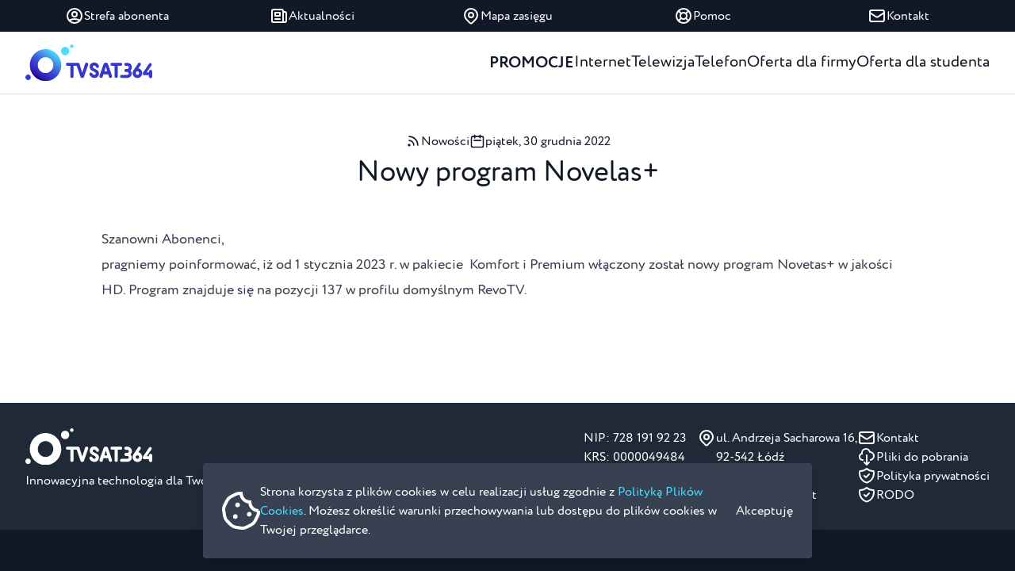

--- FILE ---
content_type: text/html; charset=UTF-8
request_url: https://widzew.net/aktualnosci/nowy-program-novelas
body_size: 4493
content:
<!DOCTYPE html>
<html lang="pl">
    <head>
        <base href="/">
        <meta charset="UTF-8">
        <meta name="viewport" content="width=device-width, initial-scale=1">
        <meta name="theme-color" content="#ffffff">
        <meta name="msapplication-config" content="favicons/browserconfig.xml?v=bOL9dq8Y2R">
        <meta name="description" content="Nowy program Novelas+">
        <title>Aktualności - Nowy program Novelas+</title>
        <link rel="apple-touch-icon" sizes="180x180" href="favicons/apple-touch-icon.png?v=bOL9dq8Y2R">
        <link rel="icon" type="image/png" sizes="32x32" href="favicons/favicon-32x32.png?v=bOL9dq8Y2R">
        <link rel="icon" type="image/png" sizes="16x16" href="favicons/favicon-16x16.png?v=bOL9dq8Y2R">
        <link rel="manifest" href="favicons/manifest.json?v=bOL9dq8Y2R">
        <link rel="mask-icon" href="favicons/safari-pinned-tab.svg?v=bOL9dq8Y2R" color="#3737cc">
        <link rel="shortcut icon" href="favicons/favicon.ico?v=bOL9dq8Y2R">
                    <!-- Google tag (gtag.js) -->
            <script async src="https://www.googletagmanager.com/gtag/js?id=UA-31123894-1"></script>
            <script>
                window.dataLayer = window.dataLayer || [];
                function gtag(){dataLayer.push(arguments);}
                gtag('js', new Date());
                gtag('config', 'UA-31123894-1');
            </script>
                            <link rel="stylesheet" href="/build/app.326fbe6c.css">
        
                    <script type="text/javascript" src="https://www.google.com/recaptcha/api.js?onload=onGoogleReCaptchaApiLoad&render=explicit&hl=pl" async defer></script>
            <script src="/build/runtime.fac6d580.js" defer></script><script src="/build/18.522dbdca.js" defer></script><script src="/build/789.62a9f591.js" defer></script><script src="/build/app.634a8449.js" defer></script>
            </head>
    <body class="flex flex-col min-h-screen text-gray-900 font-circe">
        <header class="sticky top-0 z-30 shadow" data-controller="navbar">
    <nav class="hidden bg-gray-900 text-white xl:block">
        <div class="container">
            <div class="grid gap-4 grid-cols-5">
                <button type="button" class="flex items-center justify-center gap-2 py-2 transition-colors hover:bg-gray-800" data-controller="dropdown-trigger" data-dropdown-trigger-target-value="#customer-zone">
                    <svg class="w-6 h-6" fill="none" viewBox="0 0 24 24" stroke="currentColor">
                        <path stroke-linecap="round" stroke-linejoin="round" stroke-width="2" d="M5.121 17.804A13.937 13.937 0 0112 16c2.5 0 4.847.655 6.879 1.804M15 10a3 3 0 11-6 0 3 3 0 016 0zm6 2a9 9 0 11-18 0 9 9 0 0118 0z"/>
                    </svg>
                    Strefa abonenta
                </button>
                <template id="customer-zone">
                    <div class="py-2 bg-white text-gray-900 rounded shadow-md">
                        <a href="https://poczta.widzew.net" target="_blank" rel="nofollow noopener" class="flex items-center gap-2 px-4 py-2 transition-colors hover:bg-gray-50">
                            <svg class="w-6 h-6" fill="none" viewBox="0 0 24 24" stroke="currentColor">
                                <path stroke-linecap="round" stroke-linejoin="round" stroke-width="2" d="M16 12a4 4 0 10-8 0 4 4 0 008 0zm0 0v1.5a2.5 2.5 0 005 0V12a9 9 0 10-9 9m4.5-1.206a8.959 8.959 0 01-4.5 1.207"/>
                            </svg> Poczta
                        </a>
                        <a href="https://panel.widzew.net" target="_blank" rel="nofollow noopener" class="flex items-center gap-2 px-4 py-2 transition-colors hover:bg-gray-50">
                            <svg class="w-6 h-6" fill="none" viewBox="0 0 24 24" stroke="currentColor">
                                <path stroke-linecap="round" stroke-linejoin="round" stroke-width="2" d="M5.121 17.804A13.937 13.937 0 0112 16c2.5 0 4.847.655 6.879 1.804M15 10a3 3 0 11-6 0 3 3 0 016 0zm6 2a9 9 0 11-18 0 9 9 0 0118 0z"/>
                            </svg> Panel abonenta
                        </a>
                        <a href="/wplaty" class="flex items-center gap-2 px-4 py-2 transition-colors hover:bg-gray-50">
                            <svg class="w-6 h-6" fill="none" viewBox="0 0 24 24" stroke="currentColor">
                                <path stroke-linecap="round" stroke-linejoin="round" stroke-width="2" d="M3 10h18M7 15h1m4 0h1m-7 4h12a3 3 0 003-3V8a3 3 0 00-3-3H6a3 3 0 00-3 3v8a3 3 0 003 3z"/>
                            </svg> Konto do wpłat
                        </a>
                    </div>
                </template>
                <a href="/aktualnosci?p=1" class="flex items-center justify-center gap-2 py-2 transition-colors hover:bg-gray-800">
                    <svg class="w-6 h-6" fill="none" viewBox="0 0 24 24" stroke="currentColor">
                        <path stroke-linecap="round" stroke-linejoin="round" stroke-width="2"
                              d="M19 20H5a2 2 0 01-2-2V6a2 2 0 012-2h10a2 2 0 012 2v1m2 13a2 2 0 01-2-2V7m2 13a2 2 0 002-2V9a2 2 0 00-2-2h-2m-4-3H9M7 16h6M7 8h6v4H7V8z"/>
                    </svg> Aktualności
                </a>
                <a href="/mapa-zasiegu" class="flex items-center justify-center gap-2 py-2 transition-colors hover:bg-gray-800">
                    <svg class="w-6 h-6" fill="none" viewBox="0 0 24 24" stroke="currentColor">
                        <path stroke-linecap="round" stroke-linejoin="round" stroke-width="2"
                              d="M17.657 16.657L13.414 20.9a1.998 1.998 0 01-2.827 0l-4.244-4.243a8 8 0 1111.314 0z"/>
                        <path stroke-linecap="round" stroke-linejoin="round" stroke-width="2"
                              d="M15 11a3 3 0 11-6 0 3 3 0 016 0z"/>
                    </svg> Mapa zasięgu
                </a>
                <a href="/pomoc" class="flex items-center justify-center gap-2 py-2 transition-colors hover:bg-gray-800">
                    <svg class="w-6 h-6" fill="none" viewBox="0 0 24 24" stroke="currentColor">
                        <path stroke-linecap="round" stroke-linejoin="round" stroke-width="2"
                              d="M18.364 5.636l-3.536 3.536m0 5.656l3.536 3.536M9.172 9.172L5.636 5.636m3.536 9.192l-3.536 3.536M21 12a9 9 0 11-18 0 9 9 0 0118 0zm-5 0a4 4 0 11-8 0 4 4 0 018 0z"/>
                    </svg> Pomoc
                </a>
                <a href="/kontakt" class="flex items-center justify-center gap-2 py-2 transition-colors hover:bg-gray-800">
                    <svg class="w-6 h-6" fill="none" viewBox="0 0 24 24" stroke="currentColor">
                        <path stroke-linecap="round" stroke-linejoin="round" stroke-width="2"
                              d="M3 8l7.89 5.26a2 2 0 002.22 0L21 8M5 19h14a2 2 0 002-2V7a2 2 0 00-2-2H5a2 2 0 00-2 2v10a2 2 0 002 2z"/>
                    </svg> Kontakt
                </a>
                            </div>
        </div>
    </nav>
    <nav class="bg-white text-gray-900">
        <div class="container">
            <div class="flex items-center gap-8 py-4">
                <a href="/" aria-label="Strona główna">
                    <img src="/build/images/tvsat364_logo.svg" class="w-40" alt="logo TV SAT 364">
                </a>
                <div class="ml-auto"></div>
                                    <a href="/oferta/promocje" class="hidden items-center gap-2 text-xl uppercase font-bold transition-colors hover:text-primary-500 xl:block">
                        Promocje
                    </a>
                                                                    <a href="/oferta/internet" class="hidden items-center gap-2 text-xl transition-colors hover:text-primary-500 xl:block">
                        Internet
                    </a>
                                                    <a href="/oferta/telewizja" class="hidden items-center gap-2 text-xl transition-colors hover:text-primary-500 xl:block">
                        Telewizja
                    </a>
                                                    <a href="/oferta/telefon" class="hidden items-center gap-2 text-xl transition-colors hover:text-primary-500 xl:block">
                        Telefon
                    </a>
                                                    <a href="/oferta/firma" class="hidden items-center gap-2 text-xl transition-colors hover:text-primary-500 xl:block">
                        Oferta dla firmy
                    </a>
                                                    <a href="/oferta/student" class="hidden items-center gap-2 text-xl transition-colors hover:text-primary-500 xl:block">
                        Oferta dla studenta
                    </a>
                                <button type="button" class="transition-colors xl:hidden hover:text-primary-500" data-action="navbar#toggleMenu" aria-label="Przełącz menu" aria-expanded="false">
                    <svg class="w-6 h-6" fill="none" viewBox="0 0 24 24" stroke="currentColor">
                        <path stroke-linecap="round" stroke-linejoin="round" stroke-width="2" d="M4 6h16M4 12h16M4 18h16"/>
                    </svg>
                </button>
            </div>
        </div>
    </nav>
    <div id="mobile-menu" class="fixed top-0 left-0 w-full h-screen overflow-auto bg-white py-8 px-4" style="display: none" data-navbar-target="mobileMenu">
        <button type="button" class="absolute top-4 right-4 transition-colors hover:text-primary-500" data-action="navbar#closeMenu">
            <svg class="h-6 w-6" fill="none" viewBox="0 0 24 24" stroke="currentColor">
                <path stroke-linecap="round" stroke-linejoin="round" stroke-width="2" d="M6 18L18 6M6 6l12 12" />
            </svg>
        </button>
        <nav class="flex flex-col items-center gap-4 text-xl">
                            <a href="/oferta/promocje" class="text-2xl font-bold uppercase">Promocje</a>
                                                    <a href="/oferta/internet" class="text-2xl">Internet</a>
                                        <a href="/oferta/telewizja" class="text-2xl">Telewizja</a>
                                        <a href="/oferta/telefon" class="text-2xl">Telefon</a>
                                        <a href="/oferta/firma" class="text-2xl">Oferta dla firmy</a>
                                        <a href="/oferta/student" class="text-2xl">Oferta dla studenta</a>
            
            <hr class="w-full border-gray-300 my-4">

            <a href="/aktualnosci?p=1">Aktualności</a>
            <a href="/mapa-zasiegu">Mapa zasięgu</a>
            <a href="/pomoc">Pomoc</a>
            <a href="/kontakt">Kontakt</a>
            
            <hr class="w-full border-gray-300 my-4">

            <a href="https://poczta.widzew.net" rel="nofollow noopener" target="_blank">Poczta e-mail</a>
            <a href="https://panel.widzew.net" rel="nofollow noopener" target="_blank">Panel abonenta</a>
            <a href="/wplaty">Konta do wpłat</a>
        </nav>
    </div>
</header>

        <main>
                <article class="container py-12">
        <div class="flex items-center justify-center gap-4">
            <div class="flex gap-2 items-center transition-colors">
                <svg class="h-5 w-5" fill="none" viewBox="0 0 24 24" stroke="currentColor">
                    <path stroke-linecap="round" stroke-linejoin="round" stroke-width="2" d="M6 5c7.18 0 13 5.82 13 13M6 11a7 7 0 017 7m-6 0a1 1 0 11-2 0 1 1 0 012 0z" />
                </svg>
                Nowości
            </div>
            <div class="flex gap-2 items-center">
                <svg class="h-5 w-5" fill="none" viewBox="0 0 24 24" stroke="currentColor">
                    <path stroke-linecap="round" stroke-linejoin="round" stroke-width="2" d="M8 7V3m8 4V3m-9 8h10M5 21h14a2 2 0 002-2V7a2 2 0 00-2-2H5a2 2 0 00-2 2v12a2 2 0 002 2z" />
                </svg>
                piątek, 30 grudnia 2022
            </div>
        </div>
        <h1 class="text-4xl text-center mt-2">Nowy program Novelas+</h1>
        <div class="prose prose-lg mt-12 mx-auto max-w-5xl"><p>Szanowni Abonenci,</p><p>pragniemy poinformować, iż od 1 stycznia 2023 r. w pakiecie&nbsp; Komfort i Premium włączony został nowy program Novetas+ w jakości HD. Program znajduje się na&nbsp;pozycji&nbsp;137 w profilu domyślnym&nbsp;RevoTV.</p></div>
    </article>
        </main>
        <footer class="mt-auto">
    <div class="bg-gray-800 text-white">
        <div class="container">
            <div class="flex flex-wrap gap-y-8 gap-x-16 py-8 justify-between">
                <div>
                    <a href="/" aria-label="Strona główna">
                        <img src="/build/images/tvsat364_logo_white.svg" alt="logo TV SAT 364" class="w-40">
                    </a>
                    <p class="mt-2">Innowacyjna technologia dla Twojej satysfakcji.</p>
                </div>
                <div class="flex flex-col gap-y-8 gap-x-16 md:flex-row">
                    <ul class="flex flex-col gap-2 flex-shrink-0">
                        <li>NIP: 728 191 92 23</li>
                        <li>KRS: 0000049484</li>
                        <li>REGON: 470574429</li>
                        <li>BDO: 000273565</li>
                    </ul>
                    <ul class="flex flex-col gap-2 flex-shrink-0">
                        <li class="flex gap-2 items-start">
                            <svg class="h-6 w-6" fill="none" viewBox="0 0 24 24" stroke="currentColor">
                                <path stroke-linecap="round" stroke-linejoin="round" stroke-width="2" d="M17.657 16.657L13.414 20.9a1.998 1.998 0 01-2.827 0l-4.244-4.243a8 8 0 1111.314 0z"/>
                                <path stroke-linecap="round" stroke-linejoin="round" stroke-width="2" d="M15 11a3 3 0 11-6 0 3 3 0 016 0z"/>
                            </svg>
                            <a href="https://goo.gl/maps/BtJ4jiUyWKbztweUA" target="_blank" rel="nofollow noopener" aria-label="Pokaż na mapie ul. Andrzeja Sacharowa 16, 92-542 Łódź" class="transition-colors hover:text-gray-300">
                                ul. Andrzeja Sacharowa 16,
                                <br>
                                92-542 Łódź
                            </a>
                        </li>
                        <li class="flex gap-2 items-start">
                            <svg class="h-6 w-6" fill="none" viewBox="0 0 24 24" stroke="currentColor">
                                <path stroke-linecap="round" stroke-linejoin="round" stroke-width="2" d="M3 5a2 2 0 012-2h3.28a1 1 0 01.948.684l1.498 4.493a1 1 0 01-.502 1.21l-2.257 1.13a11.042 11.042 0 005.516 5.516l1.13-2.257a1 1 0 011.21-.502l4.493 1.498a1 1 0 01.684.949V19a2 2 0 01-2 2h-1C9.716 21 3 14.284 3 6V5z"/>
                            </svg>
                            <a href="tel:+48422333000" aria-label="Numer telefonu do BOK: +48 422 333 000" class="transition-colors hover:text-gray-300">+48 422 333 000</a>
                        </li>
                        <li class="flex gap-2 items-start">
                            <svg class="h-6 w-6" fill="none" viewBox="0 0 24 24" stroke="currentColor">
                                <path stroke-linecap="round" stroke-linejoin="round" stroke-width="2" d="M16 12a4 4 0 10-8 0 4 4 0 008 0zm0 0v1.5a2.5 2.5 0 005 0V12a9 9 0 10-9 9m4.5-1.206a8.959 8.959 0 01-4.5 1.207"/>
                            </svg>
                            <a href="mailto:%62%69%75%72%6f@%77%69%64%7a%65%77.%6e%65%74" aria-label="Adres e-mail do BOK: biuro@widzew.net" class="transition-colors hover:text-gray-300" rel="nofollow" style="direction: rtl; unicode-bidi: bidi-override;">ten.wezdiw@oruib</a>
                        </li>
                    </ul>
                    <ul class="flex flex-col gap-2 flex-shrink-0">
                        <li class="flex gap-2 items-start">
                            <svg class="w-6 h-6" fill="none" viewBox="0 0 24 24" stroke="currentColor">
                                <path stroke-linecap="round" stroke-linejoin="round" stroke-width="2" d="M3 8l7.89 5.26a2 2 0 002.22 0L21 8M5 19h14a2 2 0 002-2V7a2 2 0 00-2-2H5a2 2 0 00-2 2v10a2 2 0 002 2z"/>
                            </svg>
                            <a href="/kontakt" class="transition-colors hover:text-gray-300">Kontakt</a>
                        </li>
                        <li class="flex gap-2 items-start">
                            <svg class="h-6 w-6" fill="none" viewBox="0 0 24 24" stroke="currentColor">
                                <path stroke-linecap="round" stroke-linejoin="round" stroke-width="2" d="M7 16a4 4 0 01-.88-7.903A5 5 0 1115.9 6L16 6a5 5 0 011 9.9M9 19l3 3m0 0l3-3m-3 3V10"/>
                            </svg>
                            <a href="/pliki-do-pobrania" class="transition-colors hover:text-gray-300">Pliki do pobrania</a>
                        </li>
                        <li class="flex gap-2 items-start">
                            <svg class="h-6 w-6" fill="none" viewBox="0 0 24 24" stroke="currentColor">
                                <path stroke-linecap="round" stroke-linejoin="round" stroke-width="2" d="M9 12l2 2 4-4m5.618-4.016A11.955 11.955 0 0112 2.944a11.955 11.955 0 01-8.618 3.04A12.02 12.02 0 003 9c0 5.591 3.824 10.29 9 11.622 5.176-1.332 9-6.03 9-11.622 0-1.042-.133-2.052-.382-3.016z"/>
                            </svg>
                            <a href="/polityka-prywatnosci" class="transition-colors hover:text-gray-300">Polityka prywatności</a>
                        </li>
                        <li class="flex gap-2 items-start">
                            <svg class="h-6 w-6" fill="none" viewBox="0 0 24 24" stroke="currentColor">
                                <path stroke-linecap="round" stroke-linejoin="round" stroke-width="2" d="M9 12l2 2 4-4m5.618-4.016A11.955 11.955 0 0112 2.944a11.955 11.955 0 01-8.618 3.04A12.02 12.02 0 003 9c0 5.591 3.824 10.29 9 11.622 5.176-1.332 9-6.03 9-11.622 0-1.042-.133-2.052-.382-3.016z"/>
                            </svg>
                            <a href="/rodo" class="transition-colors hover:text-gray-300">RODO</a>
                        </li>
                    </ul>
                </div>
            </div>
        </div>
    </div>
    <div class="p-4 bg-gray-900 text-white text-center text-sm">TV SAT 364 &copy; 2017 - 2026</div>
</footer>

                    <div id="cookies-popup" class="fixed bottom-0 left-0 w-full pb-4 px-4">
                <div class="w-full max-w-3xl mx-auto bg-gray-700 text-white text-base rounded shadow-lg flex flex-col items-center gap-6 p-6 sm:flex-row">
                    <div class="w-12 h-12">
                        <svg class="w-12 h-12" viewBox="0 0 24 24">
                            <path d="M17.164 15.644a1.448 1.448 0 01-1.465-1.467c0-.78.64-1.467 1.465-1.467.779 0 1.466.688 1.466 1.467 0 .825-.687 1.467-1.466 1.467zM9.837 9.776A1.448 1.448 0 018.37 8.309c0-.78.641-1.467 1.466-1.467.778 0 1.465.688 1.465 1.467 0 .825-.687 1.467-1.465 1.467zM8.371 17.111a1.448 1.448 0 01-1.465-1.467c0-.78.64-1.467 1.465-1.467.779 0 1.466.688 1.466 1.467 0 .825-.687 1.467-1.466 1.467z" fill="currentColor" stroke="none" />
                            <path d="M22.936 11.978a5.463 5.463 0 01-5.409-5.5 5.463 5.463 0 01-5.494-5.416c-1.202-.171-2.361 0-3.435.56L5.636 3.124c-.901.473-2.017 1.59-2.49 2.493L1.644 8.583C1.3 9.228 1 10.388 1 11.16c0 .258.043.645.086.903L1.6 15.33c.172.988.901 2.406 1.588 3.137l2.361 2.364c.73.687 2.104 1.418 3.134 1.59l3.306.515c1.159.172 2.36 0 3.434-.558l2.962-1.504c.901-.473 2.018-1.59 2.49-2.493l1.502-2.965c.558-1.032.73-2.235.558-3.438z" fill="none" stroke="currentColor" stroke-width="2" />
                        </svg>
                    </div>
                    <p>Strona korzysta z plików cookies w celu realizacji usług zgodnie z <a href="/polityka-prywatnosci" class="text-accent-500 transition-colors hover:text-accent-600">Polityką Plików Cookies</a>. Możesz określić warunki przechowywania lub dostępu do plików cookies w Twojej przeglądarce.</p>
                    <div>
                        <button type="button" class="btn btn--accent" onclick="cookieAccept()">Akceptuję</button>
                    </div>
                </div>
            </div>
            </body>
</html>


--- FILE ---
content_type: image/svg+xml
request_url: https://widzew.net/build/images/tvsat364_logo_white.svg
body_size: 13328
content:
<?xml version="1.0" encoding="UTF-8" standalone="no"?>
<svg
   xmlns:dc="http://purl.org/dc/elements/1.1/"
   xmlns:cc="http://creativecommons.org/ns#"
   xmlns:rdf="http://www.w3.org/1999/02/22-rdf-syntax-ns#"
   xmlns:svg="http://www.w3.org/2000/svg"
   xmlns="http://www.w3.org/2000/svg"
   xml:space="preserve"
   style="enable-background:new 0 0 520 148;"
   viewBox="0 0 520 148"
   height="148px"
   width="520px"
   y="0px"
   x="0px"
   id="Layer_1"
   version="1.1"><metadata
   id="metadata48"><rdf:RDF><cc:Work
       rdf:about=""><dc:format>image/svg+xml</dc:format><dc:type
         rdf:resource="http://purl.org/dc/dcmitype/StillImage" /><dc:title></dc:title></cc:Work></rdf:RDF></metadata><defs
   id="defs46" />
<g
   style="fill:#ffffff"
   id="g41">
	<path
   id="path2"
   d="M257.4941406,81.7597656c0.4316406-1.5126953,0.171875-3.2597656-0.7167969-4.7744141   c-0.9160156-1.5888672-2.3632812-2.7270508-3.9697266-3.1240234c-0.5546875-0.1279297-1.1230469-0.1977539-1.6923828-0.1977539   c-3.0800781,0-5.7041016,1.8129883-6.3759766,4.4145508l-11.7255859,35.9931641l-0.0546875-0.1679688L221.8125,78.4882812   c-0.6748047-2.6083984-3.2988281-4.4394531-6.3789062-4.4394531c-0.0957031,0-0.1865234,0.0185547-0.2900391,0.0332031   c-0.0576172,0.0078125-0.1279297,0.0180664-0.1943359,0.0219727h-43.2514648c-3.0688477,0-5.5610352,2.6899414-5.5610352,6.0014648   c0,3.0888672,2.6469727,5.9091797,5.5610352,5.9091797h12.5371094v42.9052734c0,3.2714844,3.1855469,6.25,6.6865234,6.25   c3.6264648,0,6.6982422-2.8662109,6.6982422-6.25V86.0146484h12.8198242l0.0107422,0.0380859L225.8125,130.3144531   c0.8710938,3.0908203,3.2705078,4.8554688,6.5917969,4.8554688h1.21875c3.234375,0,5.7294922-1.8017578,6.671875-4.8242188   L257.4941406,81.7597656z"
   style="fill:#ffffff" />
	<path
   id="path4"
   d="M281.0517578,96.6123047c-0.7666016-0.3994141-1.6113281-0.90625-2.3740234-1.5107422   c-1.3828125-1.1064453-2.5-2.5585938-2.5-4.2919922c-0.0019531-0.6894531,0.1464844-1.3867188,0.4199219-2.0390625   C276.8730469,88.1152344,277.2753906,87.5078125,277.78125,87c1.6269531-1.5009766,3.4355469-1.7568359,4.9960938-1.5410156   c1.5185547,0.2861328,2.8398438,0.9775391,3.8828125,1.7177734c2.4404297,1.8496094,3.4169922,3.9931641,3.8955078,4.7236328   c0,0.0039062,0.0019531,0.0117188,0.0058594,0.0146484c0.0039062,0.0039062,0.0078125,0.0078125,0.0117188,0.0117188   c0,0.0058594,0.2998047,0.5527344,0.4550781,0.7226562c0.1484375,0.1689453,0.2705078,0.3603516,0.4433594,0.5097656   c0.8730469,0.8515625,1.6767578,1.2119141,2.2832031,1.3769531c0.6044922,0.1640625,1.2744141,0.3115234,1.8613281,0.3115234   c1.5664062,0,3.5517578-0.8652344,4.5800781-1.8945312c1.0263672-1.0302734,1.6650391-2.5693359,1.6650391-4.140625   c0-0.1386719-0.0058594-0.2783203-0.0224609-0.4160156c-0.0097656-0.1337891-0.0351562-0.4902344-0.0390625-0.5019531   c-0.0517578-0.2998047-0.1142578-0.5917969-0.1835938-0.890625c-0.0742188-0.2939453-0.1533203-0.5908203-0.25-0.8808594   c-0.4287109-1.3574219-3.5380859-8.6533203-11.5058594-11.7700195c-1.1279297-0.4394531-2.3300781-0.8793945-3.6220703-1.0961914   c-1.2919922-0.2177734-2.9550781-0.3574219-4.4267578-0.3574219c-0.0371094,0-0.0722656,0-0.1103516,0   c-0.0390625,0-0.0761719,0-0.1162109,0.0048828l-0.0292969,0.0029297h-0.0332031   c-2.6552734-0.0214844-5,0.5615234-7.2236328,1.3798828c-2.2197266,0.8222656-4.171875,2.2919922-5.6845703,3.8173828   c-1.7373047,1.7646484-3.0283203,3.8095703-3.875,5.9863281c-0.8466797,2.1757812-1.2568359,4.4873047-1.2373047,6.7832031   c0.0136719,3.1328125,1.0302734,5.5322266,1.9960938,7.3398438c0.9667969,1.8007812,2.0185547,2.9238281,2.3867188,3.3232422   c1.0703125,1.1347656,2.2929688,2.1074219,3.2568359,2.8974609c2.4541016,1.8476562,5.78125,3.6054688,7.9423828,4.5351562   c6.8564453,3.0683594,7.7119141,4.2490234,7.8769531,4.4042969c3.0498047,2.8183594,1.0419922,6.671875-0.0371094,7.5664062   c-0.1816406,0.1728516-0.3720703,0.328125-0.5576172,0.4667969c-0.1835938,0.1396484-0.3720703,0.265625-0.5576172,0.3740234   c-1.4716797,0.8720703-3.0390625,0.8232422-4.375,0.6142578c-1.3330078-0.2128906-4.1914062-0.9257812-7.8242188-6.0117188   c-0.0039062-0.0039062-0.0078125-0.0078125-0.0078125-0.015625c-0.0039062-0.0039062-0.0058594-0.0078125-0.0117188-0.0097656   c0-0.0039062-0.0019531-0.0039062-0.0019531-0.0117188c0,0-0.0039062-0.0078125-0.0078125-0.0078125   c-0.0039062-0.0078125-0.0078125-0.0078125-0.0117188-0.0136719c0,0-0.0058594-0.0068359-0.0058594-0.0107422   c-0.1298828-0.1865234-0.3505859-0.5039062-0.5029297-0.6728516c-0.1552734-0.1679688-0.3164062-0.3291016-0.484375-0.4755859   c-0.1044922-0.0957031-0.203125-0.1845703-0.3027344-0.265625c-0.0966797-0.0742188-0.1933594-0.1435547-0.2861328-0.2050781   c-0.4511719-0.3046875-3.7705078-2.4228516-7.5664062,0.4042969c-1.171875,1.0283203-1.9462891,2.4521484-1.9462891,4.0146484   c0,0.1435547,0.0048828,0.2792969,0.0146484,0.4189453c0.015625,0.1347656,0.0292969,0.2666016,0.0507812,0.4023438   c0,0.0078125-0.0019531,0.0175781-0.0078125,0.0292969c0,0.0078125,0,0.015625,0,0.03125   c0.0527344,0.2998047,0.1142578,0.59375,0.1835938,0.8867188c0.0722656,0.2978516,0.1552734,0.5947266,0.2519531,0.8847656   c0.4863281,1.2431641,1.1103516,2.6240234,1.9697266,3.9824219c1.8085938,2.6201172,3.6816406,4.1210938,4.4697266,4.7636719   c1.7236328,1.40625,3.5615234,2.4345703,5.6376953,3.2070312c0.4882812,0.1884766,1,0.3603516,1.5205078,0.5078125   c0.5214844,0.1455078,1.0615234,0.2714844,1.6171875,0.3740234c1.7783203,0.3808594,3.5966797,0.4589844,3.9648438,0.4707031   c1.0839844,0.0869141,2.3046875-0.0683594,2.7421875-0.1064453c0.4355469-0.0410156,1.0087891-0.0996094,1.4404297-0.1669922   c1.8886719-0.3076172,4.0097656-0.9160156,5.7099609-1.7910156c1.7041016-0.8798828,3.2744141-2.1660156,4.6328125-3.5410156   c1.6074219-1.6269531,2.9765625-3.7470703,3.8828125-6.0751953c0.3115234-0.7841797,0.5673828-1.5996094,0.7666016-2.4287109   c0.3564453-1.2333984,0.5771484-3.2363281,0.5078125-4.4482422c-0.0449219-0.7958984-0.2021484-2.3974609-0.7402344-4.1425781   c-0.2880859-0.921875-0.7148438-1.9677734-1.3457031-3.1162109c-0.3251953-0.5576172-2.2734375-4.3378906-8.2353516-7.3710938   C290.5400391,101.2890625,281.4082031,96.7998047,281.0517578,96.6123047z"
   style="fill:#ffffff" />
	<path
   id="path6"
   d="M183.206543,6.1513672c-0.6821289,3.8945312,1.9091797,7.5976562,5.8066406,8.2919922   c3.887207,0.6958008,7.597168-1.909668,8.2758789-5.8066406c0.6865234-3.8759766-1.9008789-7.5986328-5.8022461-8.2871094   C187.5961914-0.3339844,183.8852539,2.2651367,183.206543,6.1513672"
   style="fill:#ffffff" />
	<path
   id="path8"
   d="M22.121582,133.5527344c-0.5351562,6.0849609-5.9052734,10.5957031-12.0048828,10.0703125   c-6.0883789-0.5380859-10.605957-5.9082031-10.0742188-12.0166016c0.5322266-6.0908203,5.9013672-10.5976562,12.0126953-10.0712891   C18.1547852,122.0683594,22.6542969,127.4423828,22.121582,133.5527344"
   style="fill:#ffffff" />
	<path
   id="path10"
   d="M179.5771484,28.315918c-0.8115234,9.2700195-8.9921875,16.1401367-18.2734375,15.3256836   c-9.28125-0.8178711-16.1445312-8.9985352-15.3334961-18.2763672c0.8110352-9.2788086,8.9916992-16.1494141,18.2807617-15.3310547   C173.5283203,10.8378906,180.3813477,19.0302734,179.5771484,28.315918"
   style="fill:#ffffff" />
	<linearGradient
   y2="136.3448181"
   x2="45.6078415"
   y1="30.6791992"
   x1="119.5957031"
   gradientUnits="userSpaceOnUse"
   id="SVGID_1_">
		<stop
   id="stop12"
   style="stop-color:#4BDCFF"
   offset="0" />
		<stop
   id="stop14"
   style="stop-color:#46AFF1"
   offset="0.1599801" />
		<stop
   id="stop16"
   style="stop-color:#3E6EDD"
   offset="0.4067341" />
		<stop
   id="stop18"
   style="stop-color:#3946D1"
   offset="0.586884" />
		<stop
   id="stop20"
   style="stop-color:#3737CC"
   offset="0.68" />
		<stop
   id="stop22"
   style="stop-color:#342EC2"
   offset="0.7584903" />
		<stop
   id="stop24"
   style="stop-color:#2B17A7"
   offset="0.8924972" />
		<stop
   id="stop26"
   style="stop-color:#23008C"
   offset="1" />
	</linearGradient>
	<path
   id="path29"
   d="M50.737793,83.5097656c0-17.6123047,14.2583008-31.8818359,31.8603516-31.8818359   c17.612793,0,31.878418,14.2695312,31.878418,31.8818359c0,17.6054688-14.265625,31.8769531-31.878418,31.8769531   C64.9960938,115.3867188,50.737793,101.1152344,50.737793,83.5097656 M18.3710938,77.8916016   c-3.1049805,35.4785156,23.128418,66.7607422,58.6079102,69.8574219   c35.4750977,3.1142578,66.7519531-23.1376953,69.8569336-58.6201172   c3.0976562-35.4829102-23.1464844-66.7626953-58.6225586-69.8642578c-1.9042969-0.1674805-3.7949219-0.25-5.6738281-0.25   C49.4682617,19.0146484,21.3071289,44.3100586,18.3710938,77.8916016"
   style="fill:#ffffff" />
	<path
   id="path31"
   d="M513.3125,102.9199219c-0.1240234,0-0.25,0.015625-0.3720703,0.0214844   c0,0-0.3193359,0.0078125-0.2363281,0.0117188c-3.3554688,0.2958984-6.0888672,2.8876953-6.0888672,6.0849609v0.1601562v3.2441406   l-9.171875,0.0058594l19.7119141-28.1689453c1.5800781-2.578125,0.671875-6.3447266-1.9267578-8.0273438   c-2.7714844-1.7983398-6.3876953-1.171875-8.0625,1.3955078l-23.2871094,33.7050781l-1.671875,2.5869141   c-0.0517578,0.0742188-0.0908203,0.1494141-0.1318359,0.2285156c-0.6035156,1.0107422-0.9638672,2.1865234-0.9638672,3.3974609   c0,3.6269531,2.8701172,6.6933594,6.2539062,6.6933594h4.4033203h14.8466797v1.0800781v4.4394531   c0,3.2724609,3.1845703,6.2529297,6.6875,6.2529297c3.6240234,0,6.6972656-2.8681641,6.6972656-6.2529297v-4.7197266v-13.8417969   v-2.0185547v-0.0166016C520,105.9023438,516.8144531,102.9199219,513.3125,102.9199219z"
   style="fill:#ffffff" />
	<path
   id="path33"
   d="M391.2480469,74.0161133h-36.9501953c-3.0615234,0-5.5654297,2.6948242-5.5654297,6.0043945   c0,3.0830078,2.6523438,5.9052734,5.5654297,5.9052734h11.2138672v42.9072266c0,3.2724609,3.1855469,6.25,6.6914062,6.25   c3.6269531,0,6.6953125-2.8671875,6.6953125-6.25V85.9257812h12.3496094c2.9013672,0,5.5585938-2.8222656,5.5585938-5.9052734   C396.8066406,76.7109375,394.3144531,74.0161133,391.2480469,74.0161133"
   style="fill:#ffffff" />
	<path
   id="path35"
   d="M354.6230469,131.3388672c0.7998047-1.6484375,0.9511719-3.4824219,0.4033203-5.0234375   l-16.2705078-46.5332031c-1.5185547-3.9892578-4.5996094-6.1040039-8.8876953-6.1040039h-0.5283203   c-4.2861328,0-7.3710938,2.121582-9.0273438,6.1176758l-16.4580078,46.5273438   c-0.40625,1.5410156-0.2539062,3.3671875,0.5537109,5.015625c0.7695312,1.5976562,2.0957031,2.7949219,3.6142578,3.2958984   c0.7246094,0.2382812,1.4931641,0.3642578,2.2734375,0.3642578c2.8417969,0,5.4208984-1.5859375,6.2871094-3.8535156   l3.203125-10.7236328h19.6318359l0.0078125,0.0371094l3.2148438,10.71875   c0.8701172,2.2861328,3.3105469,3.8212891,6.0859375,3.8212891c0.7841797,0,1.5546875-0.1259766,2.2929688-0.3642578   C352.5390625,134.1259766,353.8447266,132.9208984,354.6230469,131.3388672 M323.9560547,108.7490234l0.0224609-0.0712891   l5.6289062-19.2988281l0.0556641,0.1875l5.5927734,19.1826172H323.9560547z"
   style="fill:#ffffff" />
	<path
   id="path37"
   d="M394.2910156,134.8076172H417.8125c10.2753906,0,18.3203125-7.7890625,18.3203125-17.7304688   c0-4.8144531-1.8085938-8.5625-5.6953125-11.7929688l-0.0664062-0.0419922l0.0664062-0.0410156   c3.7861328-2.9394531,6.2402344-7.8730469,6.2402344-12.5556641c0-4.3339844-1.5244141-8.5488281-4.2919922-11.8623047   c-2.7226562-3.2636719-6.5166016-5.53125-10.6943359-6.3857422c-1.2470703-0.2563477-2.5214844-0.3813477-3.7900391-0.3813477   h-5.9072266c-3.5458984,0-6.3193359,2.715332-6.3193359,6.1879883c0,4.0224609,2.296875,6.3330078,6.3193359,6.3330078h5.9072266   c1.2255859,0,2.4052734,0.3603516,3.421875,1.0478516c1.6767578,1.1347656,2.6845703,3.0273438,2.6845703,5.0605469   c0,2.0302734-1.0078125,3.9277344-2.6845703,5.0644531c-1.0166016,0.6816406-2.1962891,1.0498047-3.421875,1.0498047   c-0.015625,0-0.0429688,0-0.0566406-0.0078125c-0.0117188-0.0078125-0.0214844-0.0078125-0.0322266-0.0078125h-2.4599609   c-0.0117188,0.0078125-0.0214844,0.015625-0.0429688,0.015625h-3.1953125c-3.4765625,0-6.203125,2.7734375-6.203125,6.3349609   c0,3.5361328,2.7265625,6.3193359,6.203125,6.3193359h5.7871094c0.2626953,0,0.5205078-0.0136719,0.7802734-0.0292969   l0.2089844-0.0224609c2.7480469,0.5302734,4.7353516,2.9257812,4.7353516,5.7148438   c0,3.203125-2.6103516,5.8095703-5.8134766,5.8095703h-23.6279297c-3.4433594,0-6.1376953,2.7529297-6.1376953,6.265625   C388.046875,132.4335938,390.6748047,134.8076172,394.2910156,134.8076172"
   style="fill:#ffffff" />
	<path
   id="path39"
   d="M463.0380859,96.3486328l9.5732422-13.5322266   c1.5820312-2.5751953,0.671875-6.3398438-1.9277344-8.0258789c-1.0878906-0.7055664-2.3066406-1.0322266-3.4853516-1.0195312   c-0.0917969,0-0.1806641,0.0039062-0.2675781,0.0078125c-0.0927734,0.0058594-0.1845703,0.0126953-0.2753906,0.0214844   c-1.6494141,0.1459961-3.1816406,0.9643555-4.1074219,2.3911133l-19.8222656,28.6533203   c0,0-0.0039062,0.0136719-0.0039062,0.0214844c-2.0566406,3.1162109-3.2519531,6.8408203-3.2519531,10.8574219   c0,10.9130859,8.8476562,19.7636719,19.7626953,19.7636719c10.9072266,0,19.7636719-8.8505859,19.7636719-19.7636719   C478.9960938,106.1074219,472.1308594,98.1191406,463.0380859,96.3486328z M459.2324219,122.7919922   c-3.9003906,0-7.0693359-3.1699219-7.0693359-7.0683594c0-3.9082031,3.1689453-7.0751953,7.0693359-7.0751953   c3.90625,0,7.0722656,3.1669922,7.0722656,7.0751953C466.3046875,119.6220703,463.1386719,122.7919922,459.2324219,122.7919922z"
   style="fill:#ffffff" />
</g>
</svg>


--- FILE ---
content_type: image/svg+xml
request_url: https://widzew.net/build/images/tvsat364_logo.svg
body_size: 9897
content:
<svg width="105" height="30" viewBox="0 0 105 30" fill="none" xmlns="http://www.w3.org/2000/svg">
<g clip-path="url(#clip0)">
<path d="M51.994 16.5729C52.0812 16.2663 52.0287 15.9122 51.8493 15.6051C51.6643 15.2831 51.3721 15.0524 51.0477 14.9719C50.9357 14.946 50.8209 14.9318 50.706 14.9318C50.084 14.9318 49.5542 15.2993 49.4185 15.8266L47.0508 23.1226L47.0398 23.0885L44.7891 15.9098C44.6528 15.3811 44.123 15.0099 43.501 15.0099C43.4817 15.0099 43.4634 15.0137 43.4425 15.0166C43.4308 15.0182 43.4166 15.0203 43.4032 15.0211H34.6697C34.0501 15.0211 33.5468 15.5663 33.5468 16.2376C33.5468 16.8637 34.0813 17.4354 34.6697 17.4354H37.2013V26.1324C37.2013 26.7956 37.8445 27.3993 38.5514 27.3993C39.2837 27.3993 39.904 26.8183 39.904 26.1324V17.4354H42.4926L42.4948 17.4431L45.5968 26.4151C45.7727 27.0416 46.2571 27.3993 46.9278 27.3993H47.1739C47.827 27.3993 48.3308 27.0341 48.5211 26.4214L51.994 16.5729Z" fill="#3737CC"/>
<path d="M56.7508 19.5836C56.596 19.5026 56.4255 19.3999 56.2715 19.2773C55.9922 19.0531 55.7667 18.7587 55.7667 18.4073C55.7663 18.2676 55.7962 18.1263 55.8514 17.994C55.9071 17.8612 55.9883 17.7381 56.0904 17.6351C56.419 17.3309 56.7842 17.279 57.0993 17.3228C57.4059 17.3808 57.6727 17.5209 57.8833 17.671C58.3761 18.0459 58.5733 18.4804 58.6699 18.6285C58.6699 18.6293 58.6703 18.6308 58.6711 18.6314C58.6719 18.6322 58.6727 18.633 58.6734 18.6338C58.6734 18.635 58.734 18.7458 58.7653 18.7803C58.7953 18.8145 58.82 18.8533 58.8549 18.8836C59.0311 19.0562 59.1934 19.1293 59.3159 19.1627C59.4379 19.196 59.5732 19.2259 59.6917 19.2259C60.008 19.2259 60.4089 19.0505 60.6166 18.8419C60.8238 18.633 60.9528 18.321 60.9528 18.0025C60.9528 17.9744 60.9516 17.9461 60.9482 17.9182C60.9463 17.8911 60.9411 17.8188 60.9403 17.8165C60.9299 17.7557 60.9173 17.6965 60.9033 17.6359C60.8883 17.5763 60.8723 17.5162 60.8528 17.4574C60.7662 17.1822 60.1384 15.7033 58.5295 15.0716C58.3017 14.9825 58.059 14.8933 57.7981 14.8494C57.5372 14.8052 57.2014 14.7769 56.9042 14.7769C56.8968 14.7769 56.8897 14.7769 56.882 14.7769C56.8741 14.7769 56.8666 14.7769 56.8585 14.7779L56.8526 14.7785H56.8459C56.3097 14.7741 55.8363 14.8923 55.3873 15.0582C54.939 15.2249 54.5449 15.5228 54.2394 15.832C53.8886 16.1897 53.6279 16.6042 53.457 17.0454C53.286 17.4865 53.2032 17.955 53.2071 18.4204C53.2099 19.0554 53.4152 19.5418 53.6102 19.9082C53.8054 20.2732 54.0178 20.5009 54.0921 20.5818C54.3082 20.8119 54.5551 21.009 54.7497 21.1692C55.2453 21.5437 55.9171 21.9 56.3535 22.0885C57.738 22.7104 57.9107 22.9497 57.944 22.9812C58.5599 23.5525 58.1544 24.3336 57.9365 24.515C57.8999 24.55 57.8614 24.5815 57.8239 24.6096C57.7869 24.6379 57.7488 24.6634 57.7113 24.6854C57.4142 24.8622 57.0977 24.8523 56.8279 24.8099C56.5588 24.7667 55.9816 24.6222 55.248 23.5913C55.2473 23.5905 55.2465 23.5897 55.2465 23.5881C55.2457 23.5873 55.2453 23.5866 55.2441 23.5862C55.2441 23.5854 55.2437 23.5854 55.2437 23.5838C55.2437 23.5838 55.2429 23.5822 55.2421 23.5822C55.2413 23.5806 55.2406 23.5806 55.2398 23.5794C55.2398 23.5794 55.2386 23.578 55.2386 23.5773C55.2124 23.5394 55.1678 23.4751 55.137 23.4409C55.1057 23.4068 55.0731 23.3742 55.0392 23.3445C55.0181 23.3251 54.9982 23.3071 54.9781 23.2906C54.9586 23.2756 54.939 23.2615 54.9203 23.2491C54.8292 23.1873 54.159 22.7579 53.3925 23.331C53.1559 23.5394 52.9995 23.8281 52.9995 24.1448C52.9995 24.1739 53.0005 24.2014 53.0024 24.2297C53.0056 24.257 53.0084 24.2837 53.0127 24.3113C53.0127 24.3128 53.0123 24.3148 53.0111 24.3172C53.0111 24.3188 53.0111 24.3204 53.0111 24.3235C53.0218 24.3843 53.0342 24.4439 53.0482 24.5033C53.0628 24.5636 53.0795 24.6238 53.0991 24.6826C53.1973 24.9346 53.3233 25.2145 53.4968 25.4899C53.862 26.021 54.2402 26.3252 54.3993 26.4555C54.7474 26.7405 55.1185 26.949 55.5377 27.1055C55.6363 27.1438 55.7396 27.1786 55.8447 27.2085C55.95 27.238 56.0591 27.2635 56.1713 27.2843C56.5304 27.3615 56.8975 27.3773 56.9719 27.3797C57.1908 27.3973 57.4373 27.3659 57.5256 27.3581C57.6135 27.3498 57.7293 27.3379 57.8165 27.3243C58.1978 27.2619 58.6261 27.1386 58.9694 26.9612C59.3135 26.7829 59.6306 26.5222 59.9049 26.2435C60.2295 25.9137 60.5059 25.4839 60.6889 25.012C60.7518 24.8531 60.8035 24.6878 60.8437 24.5197C60.9157 24.2697 60.9603 23.8637 60.9463 23.618C60.9372 23.4567 60.9054 23.1321 60.7968 22.7783C60.7386 22.5915 60.6524 22.3794 60.5251 22.1467C60.4594 22.0336 60.066 21.2674 58.8622 20.6525C58.6667 20.5316 56.8228 19.6216 56.7508 19.5836Z" fill="#3737CC"/>
<path d="M36.9936 1.2469C36.8559 2.03633 37.3791 2.78696 38.1661 2.92771C38.951 3.06875 39.7002 2.54061 39.8372 1.75069C39.9758 0.965016 39.4534 0.210423 38.6656 0.0708672C37.88 -0.0676991 37.1307 0.45915 36.9936 1.2469Z" fill="#4BDCFF"/>
<path d="M4.46686 27.0715C4.3588 28.3049 3.27445 29.2193 2.0428 29.1128C0.813411 29.0037 -0.0987921 27.9152 0.00857809 26.677C0.116047 25.4424 1.2002 24.5288 2.43422 24.6355C3.66587 24.7436 4.57443 25.8329 4.46686 27.0715Z" fill="#3737CC"/>
<path d="M36.2608 5.73971C36.0969 7.61877 34.445 9.01136 32.5709 8.84627C30.6968 8.68048 29.311 7.02224 29.4748 5.1416C29.6385 3.26076 31.2904 1.86807 33.1661 2.03396C35.0394 2.19687 36.4232 3.85749 36.2608 5.73971Z" fill="#4BDCFF"/>
<path d="M10.2451 16.9277C10.2451 13.3576 13.1242 10.4651 16.6785 10.4651C20.2349 10.4651 23.1155 13.3576 23.1155 16.9277C23.1155 20.4963 20.2349 23.3892 16.6785 23.3892C13.1242 23.3892 10.2451 20.4963 10.2451 16.9277ZM3.70955 15.7888C3.08258 22.9804 8.37971 29.3214 15.5438 29.9491C22.7071 30.5804 29.0226 25.2591 29.6496 18.0667C30.2751 10.8742 24.9758 4.53369 17.8123 3.905C17.4278 3.87105 17.046 3.85432 16.6666 3.85432C9.98879 3.85432 4.3024 8.98177 3.70955 15.7888Z" fill="url(#paint0_linear)"/>
<path d="M103.65 20.8621C103.625 20.8621 103.599 20.8653 103.575 20.8665C103.575 20.8665 103.51 20.8681 103.527 20.8689C102.849 20.9289 102.297 21.4542 102.297 22.1023V22.1348V22.7924L100.445 22.7936L104.426 17.0836C104.745 16.561 104.561 15.7975 104.037 15.4565C103.477 15.0919 102.747 15.2189 102.409 15.7394L97.7063 22.5715L97.3687 23.0958C97.3583 23.1109 97.3504 23.1261 97.3421 23.1422C97.2202 23.347 97.1475 23.5854 97.1475 23.8308C97.1475 24.566 97.727 25.1876 98.4103 25.1876H99.2994H102.297V25.4065V26.3064C102.297 26.9698 102.94 27.5739 103.648 27.5739C104.379 27.5739 105 26.9925 105 26.3064V25.3497V22.5439V22.1348V22.1314C105 21.4667 104.357 20.8621 103.65 20.8621Z" fill="#3737CC"/>
<path d="M79.002 15.0033H71.5409C70.9227 15.0033 70.4171 15.5495 70.4171 16.2204C70.4171 16.8453 70.9527 17.4174 71.5409 17.4174H73.8053V26.1148C73.8053 26.7781 74.4485 27.3817 75.1564 27.3817C75.8888 27.3817 76.5083 26.8005 76.5083 26.1148V17.4174H79.002C79.5879 17.4174 80.1244 16.8453 80.1244 16.2204C80.1244 15.5495 79.6212 15.0033 79.002 15.0033Z" fill="#3737CC"/>
<path d="M71.6066 26.6227C71.7681 26.2886 71.7986 25.9168 71.688 25.6045L68.4026 16.1721C68.096 15.3634 67.4739 14.9348 66.608 14.9348H66.5013C65.6358 14.9348 65.0129 15.3648 64.6785 16.1748L61.3552 25.6061C61.2732 25.9184 61.304 26.2886 61.467 26.6227C61.6224 26.9466 61.8902 27.1893 62.1968 27.2908C62.3432 27.3391 62.4983 27.3647 62.6559 27.3647C63.2297 27.3647 63.7505 27.0432 63.9254 26.5836L64.5722 24.4098H68.5363L68.5379 24.4174L69.187 26.5901C69.3627 27.0535 69.8555 27.3647 70.4159 27.3647C70.5743 27.3647 70.7299 27.3391 70.8789 27.2908C71.1858 27.1877 71.4494 26.9434 71.6066 26.6227ZM65.4142 22.0437L65.4187 22.0293L66.5553 18.1173L66.5666 18.1554L67.6959 22.0437H65.4142Z" fill="#3737CC"/>
<path d="M79.6165 27.3259H84.366C86.4408 27.3259 88.0653 25.747 88.0653 23.7319C88.0653 22.756 87.7001 21.9962 86.9153 21.3414L86.9019 21.3329L86.9153 21.3246C87.6798 20.7287 88.1753 19.7287 88.1753 18.7795C88.1753 17.901 87.8675 17.0466 87.3087 16.375C86.7589 15.7134 85.9928 15.2538 85.1492 15.0806C84.8974 15.0286 84.6401 15.0033 84.3839 15.0033H83.1911C82.4751 15.0033 81.9151 15.5537 81.9151 16.2576C81.9151 17.073 82.3789 17.5413 83.1911 17.5413H84.3839C84.6314 17.5413 84.8696 17.6144 85.0749 17.7537C85.4135 17.9837 85.617 18.3674 85.617 18.7795C85.617 19.191 85.4135 19.5757 85.0749 19.8061C84.8696 19.9442 84.6314 20.0189 84.3839 20.0189C84.3808 20.0189 84.3753 20.0189 84.3725 20.0173C84.3701 20.0157 84.3682 20.0157 84.366 20.0157H83.8693C83.8669 20.0173 83.8649 20.0189 83.8606 20.0189H83.2154C82.5134 20.0189 81.9628 20.5811 81.9628 21.303C81.9628 22.0198 82.5134 22.5839 83.2154 22.5839H84.3839C84.437 22.5839 84.489 22.5812 84.5415 22.578L84.5837 22.5734C85.1386 22.6809 85.5399 23.1665 85.5399 23.7319C85.5399 24.3811 85.0128 24.9095 84.366 24.9095H79.595C78.8997 24.9095 78.3556 25.4675 78.3556 26.1795C78.3556 26.8446 78.8863 27.3259 79.6165 27.3259Z" fill="#3737CC"/>
<path d="M93.4981 19.5301L95.4311 16.7871C95.7506 16.2651 95.5668 15.502 95.0419 15.1602C94.8222 15.0172 94.5761 14.951 94.3381 14.9536C94.3196 14.9536 94.3016 14.9544 94.2841 14.9552C94.2653 14.9563 94.2468 14.9577 94.2285 14.9595C93.8954 14.9891 93.586 15.155 93.3991 15.4442L89.3965 21.2523C89.3965 21.2523 89.3957 21.2551 89.3957 21.2567C88.9804 21.8883 88.7391 22.6433 88.7391 23.4575C88.7391 25.6696 90.5256 27.4636 92.7296 27.4636C94.932 27.4636 96.7204 25.6696 96.7204 23.4575C96.7204 21.5083 95.3341 19.889 93.4981 19.5301ZM92.7296 24.8903C91.942 24.8903 91.3022 24.2477 91.3022 23.4575C91.3022 22.6653 91.942 22.0233 92.7296 22.0233C93.5184 22.0233 94.1577 22.6653 94.1577 23.4575C94.1577 24.2477 93.5184 24.8903 92.7296 24.8903Z" fill="#3737CC"/>
</g>
<defs>
<linearGradient id="paint0_linear" x1="24.1491" y1="6.21876" x2="9.13192" y2="27.5831" gradientUnits="userSpaceOnUse">
<stop stop-color="#4BDCFF"/>
<stop offset="0.15998" stop-color="#46AFF1"/>
<stop offset="0.406734" stop-color="#3E6EDD"/>
<stop offset="0.586884" stop-color="#3946D1"/>
<stop offset="0.68" stop-color="#3737CC"/>
<stop offset="0.75849" stop-color="#342EC2"/>
<stop offset="0.892497" stop-color="#2B17A7"/>
<stop offset="1" stop-color="#23008C"/>
</linearGradient>
<clipPath id="clip0">
<path d="M0 0H105V30H0V0Z" fill="white"/>
</clipPath>
</defs>
</svg>


--- FILE ---
content_type: application/javascript
request_url: https://widzew.net/build/app.634a8449.js
body_size: 5201
content:
(self.webpackChunk=self.webpackChunk||[]).push([[143],{2426:(e,t,n)=>{var r={"./basket_controller.js":8777,"./booking_controller.js":6909,"./contact_controller.js":3938,"./contact_dialog_controller.js":4050,"./dialog_controller.js":1357,"./dropdown_trigger_controller.js":7557,"./navbar_controller.js":2812,"./paginator_dropdown_controller.js":1682,"./product_controller.js":6970,"./range_map_controller.js":2e3,"./tooltip_controller.js":9846};function o(e){var t=i(e);return n(t)}function i(e){if(!n.o(r,e)){var t=new Error("Cannot find module '"+e+"'");throw t.code="MODULE_NOT_FOUND",t}return r[e]}o.keys=function(){return Object.keys(r)},o.resolve=i,e.exports=o,o.id=2426},8205:(e,t,n)=>{"use strict";n.r(t),n.d(t,{default:()=>r});const r={}},8777:(e,t,n)=>{"use strict";function r(e){return r="function"==typeof Symbol&&"symbol"==typeof Symbol.iterator?function(e){return typeof e}:function(e){return e&&"function"==typeof Symbol&&e.constructor===Symbol&&e!==Symbol.prototype?"symbol":typeof e},r(e)}function o(e,t){if(!(e instanceof t))throw new TypeError("Cannot call a class as a function")}function i(e,t){for(var n=0;n<t.length;n++){var r=t[n];r.enumerable=r.enumerable||!1,r.configurable=!0,"value"in r&&(r.writable=!0),Object.defineProperty(e,r.key,r)}}function u(e,t){return u=Object.setPrototypeOf||function(e,t){return e.__proto__=t,e},u(e,t)}function c(e){var t=function(){if("undefined"==typeof Reflect||!Reflect.construct)return!1;if(Reflect.construct.sham)return!1;if("function"==typeof Proxy)return!0;try{return Boolean.prototype.valueOf.call(Reflect.construct(Boolean,[],(function(){}))),!0}catch(e){return!1}}();return function(){var n,r=l(e);if(t){var o=l(this).constructor;n=Reflect.construct(r,arguments,o)}else n=r.apply(this,arguments);return a(this,n)}}function a(e,t){if(t&&("object"===r(t)||"function"==typeof t))return t;if(void 0!==t)throw new TypeError("Derived constructors may only return object or undefined");return function(e){if(void 0===e)throw new ReferenceError("this hasn't been initialised - super() hasn't been called");return e}(e)}function l(e){return l=Object.setPrototypeOf?Object.getPrototypeOf:function(e){return e.__proto__||Object.getPrototypeOf(e)},l(e)}n.r(t),n.d(t,{default:()=>y});var f,s,p,y=function(e){!function(e,t){if("function"!=typeof t&&null!==t)throw new TypeError("Super expression must either be null or a function");e.prototype=Object.create(t&&t.prototype,{constructor:{value:e,writable:!0,configurable:!0}}),t&&u(e,t)}(l,e);var t,n,r,a=c(l);function l(){return o(this,l),a.apply(this,arguments)}return t=l,(n=[{key:"openOrderDialog",value:function(){this.orderDialogTarget.style.display=null,document.body.style.overflow="hidden"}},{key:"closeOrderDialog",value:function(){this.orderDialogTarget.style.display="none",document.body.style.overflow=null}}])&&i(t.prototype,n),r&&i(t,r),l}(n(7931).Controller);p=["orderDialog"],(s="targets")in(f=y)?Object.defineProperty(f,s,{value:p,enumerable:!0,configurable:!0,writable:!0}):f[s]=p},6909:(e,t,n)=>{"use strict";function r(e){return r="function"==typeof Symbol&&"symbol"==typeof Symbol.iterator?function(e){return typeof e}:function(e){return e&&"function"==typeof Symbol&&e.constructor===Symbol&&e!==Symbol.prototype?"symbol":typeof e},r(e)}function o(e,t){var n="undefined"!=typeof Symbol&&e[Symbol.iterator]||e["@@iterator"];if(!n){if(Array.isArray(e)||(n=function(e,t){if(!e)return;if("string"==typeof e)return i(e,t);var n=Object.prototype.toString.call(e).slice(8,-1);"Object"===n&&e.constructor&&(n=e.constructor.name);if("Map"===n||"Set"===n)return Array.from(e);if("Arguments"===n||/^(?:Ui|I)nt(?:8|16|32)(?:Clamped)?Array$/.test(n))return i(e,t)}(e))||t&&e&&"number"==typeof e.length){n&&(e=n);var r=0,o=function(){};return{s:o,n:function(){return r>=e.length?{done:!0}:{done:!1,value:e[r++]}},e:function(e){throw e},f:o}}throw new TypeError("Invalid attempt to iterate non-iterable instance.\nIn order to be iterable, non-array objects must have a [Symbol.iterator]() method.")}var u,c=!0,a=!1;return{s:function(){n=n.call(e)},n:function(){var e=n.next();return c=e.done,e},e:function(e){a=!0,u=e},f:function(){try{c||null==n.return||n.return()}finally{if(a)throw u}}}}function i(e,t){(null==t||t>e.length)&&(t=e.length);for(var n=0,r=new Array(t);n<t;n++)r[n]=e[n];return r}function u(e,t){if(!(e instanceof t))throw new TypeError("Cannot call a class as a function")}function c(e,t){for(var n=0;n<t.length;n++){var r=t[n];r.enumerable=r.enumerable||!1,r.configurable=!0,"value"in r&&(r.writable=!0),Object.defineProperty(e,r.key,r)}}function a(e,t){return a=Object.setPrototypeOf||function(e,t){return e.__proto__=t,e},a(e,t)}function l(e){var t=function(){if("undefined"==typeof Reflect||!Reflect.construct)return!1;if(Reflect.construct.sham)return!1;if("function"==typeof Proxy)return!0;try{return Boolean.prototype.valueOf.call(Reflect.construct(Boolean,[],(function(){}))),!0}catch(e){return!1}}();return function(){var n,r=s(e);if(t){var o=s(this).constructor;n=Reflect.construct(r,arguments,o)}else n=r.apply(this,arguments);return f(this,n)}}function f(e,t){if(t&&("object"===r(t)||"function"==typeof t))return t;if(void 0!==t)throw new TypeError("Derived constructors may only return object or undefined");return function(e){if(void 0===e)throw new ReferenceError("this hasn't been initialised - super() hasn't been called");return e}(e)}function s(e){return s=Object.setPrototypeOf?Object.getPrototypeOf:function(e){return e.__proto__||Object.getPrototypeOf(e)},s(e)}n.r(t),n.d(t,{default:()=>d});var p,y,b,d=function(e){!function(e,t){if("function"!=typeof t&&null!==t)throw new TypeError("Super expression must either be null or a function");e.prototype=Object.create(t&&t.prototype,{constructor:{value:e,writable:!0,configurable:!0}}),t&&a(e,t)}(f,e);var t,n,r,i=l(f);function f(){return u(this,f),i.apply(this,arguments)}return t=f,(n=[{key:"dateSelected",value:function(e){var t,n=e.target.value,r=o(this.timesTemplateTargets);try{for(r.s();!(t=r.n()).done;){var i=t.value;if(n===i.getAttribute("data-date")){this.timeInputTarget.innerHTML="",this.timeInputTarget.append(i.content.cloneNode(!0));break}}}catch(e){r.e(e)}finally{r.f()}}}])&&c(t.prototype,n),r&&c(t,r),f}(n(7931).Controller);b=["timeInput","timesTemplate"],(y="targets")in(p=d)?Object.defineProperty(p,y,{value:b,enumerable:!0,configurable:!0,writable:!0}):p[y]=b},3938:(e,t,n)=>{"use strict";n.r(t),n.d(t,{default:()=>y});var r=n(7931),o=n(3311);function i(e){return i="function"==typeof Symbol&&"symbol"==typeof Symbol.iterator?function(e){return typeof e}:function(e){return e&&"function"==typeof Symbol&&e.constructor===Symbol&&e!==Symbol.prototype?"symbol":typeof e},i(e)}function u(e,t){if(!(e instanceof t))throw new TypeError("Cannot call a class as a function")}function c(e,t){for(var n=0;n<t.length;n++){var r=t[n];r.enumerable=r.enumerable||!1,r.configurable=!0,"value"in r&&(r.writable=!0),Object.defineProperty(e,r.key,r)}}function a(e,t){return a=Object.setPrototypeOf||function(e,t){return e.__proto__=t,e},a(e,t)}function l(e){var t=function(){if("undefined"==typeof Reflect||!Reflect.construct)return!1;if(Reflect.construct.sham)return!1;if("function"==typeof Proxy)return!0;try{return Boolean.prototype.valueOf.call(Reflect.construct(Boolean,[],(function(){}))),!0}catch(e){return!1}}();return function(){var n,r=s(e);if(t){var o=s(this).constructor;n=Reflect.construct(r,arguments,o)}else n=r.apply(this,arguments);return f(this,n)}}function f(e,t){if(t&&("object"===i(t)||"function"==typeof t))return t;if(void 0!==t)throw new TypeError("Derived constructors may only return object or undefined");return function(e){if(void 0===e)throw new ReferenceError("this hasn't been initialised - super() hasn't been called");return e}(e)}function s(e){return s=Object.setPrototypeOf?Object.getPrototypeOf:function(e){return e.__proto__||Object.getPrototypeOf(e)},s(e)}function p(e,t,n){return t in e?Object.defineProperty(e,t,{value:n,enumerable:!0,configurable:!0,writable:!0}):e[t]=n,e}var y=function(e){!function(e,t){if("function"!=typeof t&&null!==t)throw new TypeError("Super expression must either be null or a function");e.prototype=Object.create(t&&t.prototype,{constructor:{value:e,writable:!0,configurable:!0}}),t&&a(e,t)}(f,e);var t,n,r,i=l(f);function f(){return u(this,f),i.apply(this,arguments)}return t=f,(n=[{key:"connect",value:function(){var e=this;new o.a({apiKey:this.mapKeyValue,version:"weekly"}).load().then((function(){e.initMap()}))}},{key:"initMap",value:function(){var e=this,t={lat:51.75865658893717,lng:19.537825869005367};this.map=new google.maps.Map(this.mapContainerTarget,{center:t,zoom:18,styles:[{featureType:"poi.sports_complex",elementType:"labels",stylers:[{visibility:"off"}]},{featureType:"poi.business",elementType:"labels",stylers:[{visibility:"off"}]}]});var n=new google.maps.InfoWindow({content:'\n                    <div style="font-weight: bold">TV SAT 364</div>\n                    <div>Andrzeja Sacharowa 16</div>\n                    <div>92-542 Łódź</div>\n                '}),r=new google.maps.Marker({map:this.map,position:t});r.addListener("click",(function(){n.open(e.map,r)})),n.open({map:this.map,anchor:r,shouldFocus:!1})}}])&&c(t.prototype,n),r&&c(t,r),f}(r.Controller);p(y,"targets",["mapContainer"]),p(y,"values",{mapKey:String})},4050:(e,t,n)=>{"use strict";function r(e){return r="function"==typeof Symbol&&"symbol"==typeof Symbol.iterator?function(e){return typeof e}:function(e){return e&&"function"==typeof Symbol&&e.constructor===Symbol&&e!==Symbol.prototype?"symbol":typeof e},r(e)}function o(e,t){if(!(e instanceof t))throw new TypeError("Cannot call a class as a function")}function i(e,t){for(var n=0;n<t.length;n++){var r=t[n];r.enumerable=r.enumerable||!1,r.configurable=!0,"value"in r&&(r.writable=!0),Object.defineProperty(e,r.key,r)}}function u(e,t){return u=Object.setPrototypeOf||function(e,t){return e.__proto__=t,e},u(e,t)}function c(e){var t=function(){if("undefined"==typeof Reflect||!Reflect.construct)return!1;if(Reflect.construct.sham)return!1;if("function"==typeof Proxy)return!0;try{return Boolean.prototype.valueOf.call(Reflect.construct(Boolean,[],(function(){}))),!0}catch(e){return!1}}();return function(){var n,r=l(e);if(t){var o=l(this).constructor;n=Reflect.construct(r,arguments,o)}else n=r.apply(this,arguments);return a(this,n)}}function a(e,t){if(t&&("object"===r(t)||"function"==typeof t))return t;if(void 0!==t)throw new TypeError("Derived constructors may only return object or undefined");return function(e){if(void 0===e)throw new ReferenceError("this hasn't been initialised - super() hasn't been called");return e}(e)}function l(e){return l=Object.setPrototypeOf?Object.getPrototypeOf:function(e){return e.__proto__||Object.getPrototypeOf(e)},l(e)}n.r(t),n.d(t,{default:()=>y});var f,s,p,y=function(e){!function(e,t){if("function"!=typeof t&&null!==t)throw new TypeError("Super expression must either be null or a function");e.prototype=Object.create(t&&t.prototype,{constructor:{value:e,writable:!0,configurable:!0}}),t&&u(e,t)}(l,e);var t,n,r,a=c(l);function l(){return o(this,l),a.apply(this,arguments)}return t=l,(n=[{key:"closeDialog",value:function(){this.element.close(),this.successMessageTarget.classList.add("hidden"),this.errorMessageTarget.classList.add("hidden"),this.formContainerTarget.classList.remove("hidden")}},{key:"submitForm",value:function(e){var t=this;e.preventDefault(),this.sendButtonTarget.disabled=!0,this.sendButtonTarget.querySelector("span").classList.add("hidden"),this.sendButtonTarget.querySelector("svg").classList.remove("hidden");var n=new FormData(e.target);fetch("/send-contact-request",{method:"POST",body:n}).then((function(e){return e.json()})).then((function(e){"OK"===e.status?(t.formContainerTarget.classList.add("hidden"),t.successMessageTarget.classList.remove("hidden")):"ERROR"===e.status?(console.error(e.error),t.formContainerTarget.classList.add("hidden"),t.errorMessageTarget.classList.remove("hidden")):(t.formContainerTarget.classList.add("hidden"),t.errorMessageTarget.classList.remove("hidden"))})).catch((function(e){console.error(e),t.formContainerTarget.classList.add("hidden"),t.errorMessageTarget.classList.remove("hidden")})).finally((function(){t.sendButtonTarget.disabled=!1,t.sendButtonTarget.querySelector("svg").classList.add("hidden"),t.sendButtonTarget.querySelector("span").classList.remove("hidden")}))}}])&&i(t.prototype,n),r&&i(t,r),l}(n(7931).Controller);p=["sendButton","successMessage","errorMessage","formContainer"],(s="targets")in(f=y)?Object.defineProperty(f,s,{value:p,enumerable:!0,configurable:!0,writable:!0}):f[s]=p},1357:(e,t,n)=>{"use strict";function r(e){return r="function"==typeof Symbol&&"symbol"==typeof Symbol.iterator?function(e){return typeof e}:function(e){return e&&"function"==typeof Symbol&&e.constructor===Symbol&&e!==Symbol.prototype?"symbol":typeof e},r(e)}function o(e,t){if(!(e instanceof t))throw new TypeError("Cannot call a class as a function")}function i(e,t){for(var n=0;n<t.length;n++){var r=t[n];r.enumerable=r.enumerable||!1,r.configurable=!0,"value"in r&&(r.writable=!0),Object.defineProperty(e,r.key,r)}}function u(e,t){return u=Object.setPrototypeOf||function(e,t){return e.__proto__=t,e},u(e,t)}function c(e){var t=function(){if("undefined"==typeof Reflect||!Reflect.construct)return!1;if(Reflect.construct.sham)return!1;if("function"==typeof Proxy)return!0;try{return Boolean.prototype.valueOf.call(Reflect.construct(Boolean,[],(function(){}))),!0}catch(e){return!1}}();return function(){var n,r=l(e);if(t){var o=l(this).constructor;n=Reflect.construct(r,arguments,o)}else n=r.apply(this,arguments);return a(this,n)}}function a(e,t){if(t&&("object"===r(t)||"function"==typeof t))return t;if(void 0!==t)throw new TypeError("Derived constructors may only return object or undefined");return function(e){if(void 0===e)throw new ReferenceError("this hasn't been initialised - super() hasn't been called");return e}(e)}function l(e){return l=Object.setPrototypeOf?Object.getPrototypeOf:function(e){return e.__proto__||Object.getPrototypeOf(e)},l(e)}n.r(t),n.d(t,{default:()=>f});var f=function(e){!function(e,t){if("function"!=typeof t&&null!==t)throw new TypeError("Super expression must either be null or a function");e.prototype=Object.create(t&&t.prototype,{constructor:{value:e,writable:!0,configurable:!0}}),t&&u(e,t)}(l,e);var t,n,r,a=c(l);function l(){return o(this,l),a.apply(this,arguments)}return t=l,(n=[{key:"isOpen",get:function(){return"none"!==this.element.style.display}},{key:"close",value:function(){this.isOpen&&(this.element.style.display="none",document.body.style.overflow=null)}}])&&i(t.prototype,n),r&&i(t,r),l}(n(7931).Controller)},7557:(e,t,n)=>{"use strict";n.r(t),n.d(t,{default:()=>d});var r=n(7931),o=n(3861);function i(e){return i="function"==typeof Symbol&&"symbol"==typeof Symbol.iterator?function(e){return typeof e}:function(e){return e&&"function"==typeof Symbol&&e.constructor===Symbol&&e!==Symbol.prototype?"symbol":typeof e},i(e)}function u(e,t){if(!(e instanceof t))throw new TypeError("Cannot call a class as a function")}function c(e,t){for(var n=0;n<t.length;n++){var r=t[n];r.enumerable=r.enumerable||!1,r.configurable=!0,"value"in r&&(r.writable=!0),Object.defineProperty(e,r.key,r)}}function a(e,t){return a=Object.setPrototypeOf||function(e,t){return e.__proto__=t,e},a(e,t)}function l(e){var t=function(){if("undefined"==typeof Reflect||!Reflect.construct)return!1;if(Reflect.construct.sham)return!1;if("function"==typeof Proxy)return!0;try{return Boolean.prototype.valueOf.call(Reflect.construct(Boolean,[],(function(){}))),!0}catch(e){return!1}}();return function(){var n,r=s(e);if(t){var o=s(this).constructor;n=Reflect.construct(r,arguments,o)}else n=r.apply(this,arguments);return f(this,n)}}function f(e,t){if(t&&("object"===i(t)||"function"==typeof t))return t;if(void 0!==t)throw new TypeError("Derived constructors may only return object or undefined");return function(e){if(void 0===e)throw new ReferenceError("this hasn't been initialised - super() hasn't been called");return e}(e)}function s(e){return s=Object.setPrototypeOf?Object.getPrototypeOf:function(e){return e.__proto__||Object.getPrototypeOf(e)},s(e)}var p,y,b,d=function(e){!function(e,t){if("function"!=typeof t&&null!==t)throw new TypeError("Super expression must either be null or a function");e.prototype=Object.create(t&&t.prototype,{constructor:{value:e,writable:!0,configurable:!0}}),t&&a(e,t)}(f,e);var t,n,r,i=l(f);function f(){return u(this,f),i.apply(this,arguments)}return t=f,(n=[{key:"connect",value:function(){var e=document.querySelector(this.targetValue);null!=e&&(0,o.ZP)(this.element,{trigger:"click",allowHTML:!0,content:e.content.cloneNode(!0),interactive:!0,animation:"scale",placement:this.positionValue||"bottom",appendTo:this.element})}}])&&c(t.prototype,n),r&&c(t,r),f}(r.Controller);p=d,y="values",b={target:String,position:String},y in p?Object.defineProperty(p,y,{value:b,enumerable:!0,configurable:!0,writable:!0}):p[y]=b},2812:(e,t,n)=>{"use strict";function r(e){return r="function"==typeof Symbol&&"symbol"==typeof Symbol.iterator?function(e){return typeof e}:function(e){return e&&"function"==typeof Symbol&&e.constructor===Symbol&&e!==Symbol.prototype?"symbol":typeof e},r(e)}function o(e,t){if(!(e instanceof t))throw new TypeError("Cannot call a class as a function")}function i(e,t){for(var n=0;n<t.length;n++){var r=t[n];r.enumerable=r.enumerable||!1,r.configurable=!0,"value"in r&&(r.writable=!0),Object.defineProperty(e,r.key,r)}}function u(e,t){return u=Object.setPrototypeOf||function(e,t){return e.__proto__=t,e},u(e,t)}function c(e){var t=function(){if("undefined"==typeof Reflect||!Reflect.construct)return!1;if(Reflect.construct.sham)return!1;if("function"==typeof Proxy)return!0;try{return Boolean.prototype.valueOf.call(Reflect.construct(Boolean,[],(function(){}))),!0}catch(e){return!1}}();return function(){var n,r=f(e);if(t){var o=f(this).constructor;n=Reflect.construct(r,arguments,o)}else n=r.apply(this,arguments);return a(this,n)}}function a(e,t){if(t&&("object"===r(t)||"function"==typeof t))return t;if(void 0!==t)throw new TypeError("Derived constructors may only return object or undefined");return l(e)}function l(e){if(void 0===e)throw new ReferenceError("this hasn't been initialised - super() hasn't been called");return e}function f(e){return f=Object.setPrototypeOf?Object.getPrototypeOf:function(e){return e.__proto__||Object.getPrototypeOf(e)},f(e)}function s(e,t,n){return t in e?Object.defineProperty(e,t,{value:n,enumerable:!0,configurable:!0,writable:!0}):e[t]=n,e}n.r(t),n.d(t,{default:()=>p});var p=function(e){!function(e,t){if("function"!=typeof t&&null!==t)throw new TypeError("Super expression must either be null or a function");e.prototype=Object.create(t&&t.prototype,{constructor:{value:e,writable:!0,configurable:!0}}),t&&u(e,t)}(f,e);var t,n,r,a=c(f);function f(){var e;o(this,f);for(var t=arguments.length,n=new Array(t),r=0;r<t;r++)n[r]=arguments[r];return s(l(e=a.call.apply(a,[this].concat(n))),"isMobileMenuOpen",!1),e}return t=f,(n=[{key:"openMenu",value:function(e){this.isMobileMenuOpen||(this.mobileMenuTarget.style.display=null,this.mobileMenuTarget.setAttribute("aria-hidden","false"),e.currentTarget.setAttribute("aria-expanded","true"),document.body.style.overflow="hidden",this.isMobileMenuOpen=!0)}},{key:"closeMenu",value:function(e){this.isMobileMenuOpen&&(this.mobileMenuTarget.style.display="none",this.mobileMenuTarget.setAttribute("aria-hidden","true"),e.currentTarget.setAttribute("aria-expanded","false"),document.body.style.overflow=null,this.isMobileMenuOpen=!1)}},{key:"toggleMenu",value:function(e){this.isMobileMenuOpen?this.closeMenu(e):this.openMenu(e)}}])&&i(t.prototype,n),r&&i(t,r),f}(n(7931).Controller);s(p,"targets",["mobileMenu"])},1682:(e,t,n)=>{"use strict";function r(e){return r="function"==typeof Symbol&&"symbol"==typeof Symbol.iterator?function(e){return typeof e}:function(e){return e&&"function"==typeof Symbol&&e.constructor===Symbol&&e!==Symbol.prototype?"symbol":typeof e},r(e)}function o(e,t){if(!(e instanceof t))throw new TypeError("Cannot call a class as a function")}function i(e,t){for(var n=0;n<t.length;n++){var r=t[n];r.enumerable=r.enumerable||!1,r.configurable=!0,"value"in r&&(r.writable=!0),Object.defineProperty(e,r.key,r)}}function u(e,t){return u=Object.setPrototypeOf||function(e,t){return e.__proto__=t,e},u(e,t)}function c(e){var t=function(){if("undefined"==typeof Reflect||!Reflect.construct)return!1;if(Reflect.construct.sham)return!1;if("function"==typeof Proxy)return!0;try{return Boolean.prototype.valueOf.call(Reflect.construct(Boolean,[],(function(){}))),!0}catch(e){return!1}}();return function(){var n,r=l(e);if(t){var o=l(this).constructor;n=Reflect.construct(r,arguments,o)}else n=r.apply(this,arguments);return a(this,n)}}function a(e,t){if(t&&("object"===r(t)||"function"==typeof t))return t;if(void 0!==t)throw new TypeError("Derived constructors may only return object or undefined");return function(e){if(void 0===e)throw new ReferenceError("this hasn't been initialised - super() hasn't been called");return e}(e)}function l(e){return l=Object.setPrototypeOf?Object.getPrototypeOf:function(e){return e.__proto__||Object.getPrototypeOf(e)},l(e)}n.r(t),n.d(t,{default:()=>y});var f,s,p,y=function(e){!function(e,t){if("function"!=typeof t&&null!==t)throw new TypeError("Super expression must either be null or a function");e.prototype=Object.create(t&&t.prototype,{constructor:{value:e,writable:!0,configurable:!0}}),t&&u(e,t)}(l,e);var t,n,r,a=c(l);function l(){return o(this,l),a.apply(this,arguments)}return t=l,(n=[{key:"scrollUp",value:function(e){e.preventDefault(),e.stopPropagation(),this.pagesTarget.scrollTo({top:this.pagesTarget.scrollTop-32})}},{key:"scrollDown",value:function(e){e.preventDefault(),e.stopPropagation(),this.pagesTarget.scrollTo({top:this.pagesTarget.scrollTop+32})}}])&&i(t.prototype,n),r&&i(t,r),l}(n(7931).Controller);p=["pages"],(s="targets")in(f=y)?Object.defineProperty(f,s,{value:p,enumerable:!0,configurable:!0,writable:!0}):f[s]=p},6970:(e,t,n)=>{"use strict";function r(e){return r="function"==typeof Symbol&&"symbol"==typeof Symbol.iterator?function(e){return typeof e}:function(e){return e&&"function"==typeof Symbol&&e.constructor===Symbol&&e!==Symbol.prototype?"symbol":typeof e},r(e)}function o(e,t){if(!(e instanceof t))throw new TypeError("Cannot call a class as a function")}function i(e,t){for(var n=0;n<t.length;n++){var r=t[n];r.enumerable=r.enumerable||!1,r.configurable=!0,"value"in r&&(r.writable=!0),Object.defineProperty(e,r.key,r)}}function u(e,t){return u=Object.setPrototypeOf||function(e,t){return e.__proto__=t,e},u(e,t)}function c(e){var t=function(){if("undefined"==typeof Reflect||!Reflect.construct)return!1;if(Reflect.construct.sham)return!1;if("function"==typeof Proxy)return!0;try{return Boolean.prototype.valueOf.call(Reflect.construct(Boolean,[],(function(){}))),!0}catch(e){return!1}}();return function(){var n,r=l(e);if(t){var o=l(this).constructor;n=Reflect.construct(r,arguments,o)}else n=r.apply(this,arguments);return a(this,n)}}function a(e,t){if(t&&("object"===r(t)||"function"==typeof t))return t;if(void 0!==t)throw new TypeError("Derived constructors may only return object or undefined");return function(e){if(void 0===e)throw new ReferenceError("this hasn't been initialised - super() hasn't been called");return e}(e)}function l(e){return l=Object.setPrototypeOf?Object.getPrototypeOf:function(e){return e.__proto__||Object.getPrototypeOf(e)},l(e)}n.r(t),n.d(t,{default:()=>y});var f,s,p,y=function(e){!function(e,t){if("function"!=typeof t&&null!==t)throw new TypeError("Super expression must either be null or a function");e.prototype=Object.create(t&&t.prototype,{constructor:{value:e,writable:!0,configurable:!0}}),t&&u(e,t)}(l,e);var t,n,r,a=c(l);function l(){return o(this,l),a.apply(this,arguments)}return t=l,(n=[{key:"connect",value:function(){this.selectedPriceId=this.periodInputTarget.value;var e=this.element.querySelector("#product-price-".concat(this.selectedPriceId));null!=e&&(e.style.display=null)}},{key:"onChangePeriod",value:function(e){var t=this.element.querySelector("#product-price-".concat(this.selectedPriceId));null!=t&&(t.style.display="none"),this.selectedPriceId=e.currentTarget.value,null!=(t=this.element.querySelector("#product-price-".concat(this.selectedPriceId)))&&(t.style.display=null)}},{key:"openContactDialog",value:function(){document.querySelector("#contact-dialog").showModal()}}])&&i(t.prototype,n),r&&i(t,r),l}(n(7931).Controller);p=["periodInput","footer","price"],(s="targets")in(f=y)?Object.defineProperty(f,s,{value:p,enumerable:!0,configurable:!0,writable:!0}):f[s]=p},2e3:(e,t,n)=>{"use strict";n.r(t),n.d(t,{default:()=>h});var r=n(7931),o=n(3311),i=n(6529);function u(e){return u="function"==typeof Symbol&&"symbol"==typeof Symbol.iterator?function(e){return typeof e}:function(e){return e&&"function"==typeof Symbol&&e.constructor===Symbol&&e!==Symbol.prototype?"symbol":typeof e},u(e)}function c(e,t){var n="undefined"!=typeof Symbol&&e[Symbol.iterator]||e["@@iterator"];if(!n){if(Array.isArray(e)||(n=function(e,t){if(!e)return;if("string"==typeof e)return a(e,t);var n=Object.prototype.toString.call(e).slice(8,-1);"Object"===n&&e.constructor&&(n=e.constructor.name);if("Map"===n||"Set"===n)return Array.from(e);if("Arguments"===n||/^(?:Ui|I)nt(?:8|16|32)(?:Clamped)?Array$/.test(n))return a(e,t)}(e))||t&&e&&"number"==typeof e.length){n&&(e=n);var r=0,o=function(){};return{s:o,n:function(){return r>=e.length?{done:!0}:{done:!1,value:e[r++]}},e:function(e){throw e},f:o}}throw new TypeError("Invalid attempt to iterate non-iterable instance.\nIn order to be iterable, non-array objects must have a [Symbol.iterator]() method.")}var i,u=!0,c=!1;return{s:function(){n=n.call(e)},n:function(){var e=n.next();return u=e.done,e},e:function(e){c=!0,i=e},f:function(){try{u||null==n.return||n.return()}finally{if(c)throw i}}}}function a(e,t){(null==t||t>e.length)&&(t=e.length);for(var n=0,r=new Array(t);n<t;n++)r[n]=e[n];return r}function l(e,t){if(!(e instanceof t))throw new TypeError("Cannot call a class as a function")}function f(e,t){for(var n=0;n<t.length;n++){var r=t[n];r.enumerable=r.enumerable||!1,r.configurable=!0,"value"in r&&(r.writable=!0),Object.defineProperty(e,r.key,r)}}function s(e,t){return s=Object.setPrototypeOf||function(e,t){return e.__proto__=t,e},s(e,t)}function p(e){var t=function(){if("undefined"==typeof Reflect||!Reflect.construct)return!1;if(Reflect.construct.sham)return!1;if("function"==typeof Proxy)return!0;try{return Boolean.prototype.valueOf.call(Reflect.construct(Boolean,[],(function(){}))),!0}catch(e){return!1}}();return function(){var n,r=b(e);if(t){var o=b(this).constructor;n=Reflect.construct(r,arguments,o)}else n=r.apply(this,arguments);return y(this,n)}}function y(e,t){if(t&&("object"===u(t)||"function"==typeof t))return t;if(void 0!==t)throw new TypeError("Derived constructors may only return object or undefined");return function(e){if(void 0===e)throw new ReferenceError("this hasn't been initialised - super() hasn't been called");return e}(e)}function b(e){return b=Object.setPrototypeOf?Object.getPrototypeOf:function(e){return e.__proto__||Object.getPrototypeOf(e)},b(e)}function d(e,t,n){return t in e?Object.defineProperty(e,t,{value:n,enumerable:!0,configurable:!0,writable:!0}):e[t]=n,e}var h=function(e){!function(e,t){if("function"!=typeof t&&null!==t)throw new TypeError("Super expression must either be null or a function");e.prototype=Object.create(t&&t.prototype,{constructor:{value:e,writable:!0,configurable:!0}}),t&&s(e,t)}(a,e);var t,n,r,u=p(a);function a(){return l(this,a),u.apply(this,arguments)}return t=a,(n=[{key:"connect",value:function(){var e=this,t=document.querySelector("#range-map-result-list").content.cloneNode(!0);this.resultTemplate=null;var n,r=c(t.childNodes);try{for(r.s();!(n=r.n()).done;){var i=n.value;if(i.nodeType===Node.ELEMENT_NODE){this.resultTemplate=i;break}}}catch(e){r.e(e)}finally{r.f()}new o.a({apiKey:this.apiKeyValue,version:"weekly"}).load().then((function(){e.initMap()}))}},{key:"initMap",value:function(){var e=this;this.map=new google.maps.Map(this.mapContainerTarget,{center:{lat:51.75865658893717,lng:19.537825869005367},zoom:14,styles:[{featureType:"poi.sports_complex",elementType:"labels",stylers:[{visibility:"off"}]},{featureType:"poi.business",elementType:"labels",stylers:[{visibility:"off"}]}]}),fetch("/range_map.json").then((function(e){return e.json()})).then((function(t){var n=t.map((function(t){var n=new google.maps.Marker({position:{lat:t.lat,lng:t.lng}});return n.addListener("click",(function(){new google.maps.InfoWindow({content:t.address}).open(e.map,n)})),n}));new i.Z(e.map,n,{imagePath:"/build/images/map_markers/m"})}))}},{key:"search",value:function(e){var t=this;e.preventDefault();var n=this.searchInputTarget.value;null!=n&&""!==n.trim()&&(fetch("/mapa-zasiegu",{method:"POST",body:n}).catch((function(e){console.error(e)})),(new google.maps.Geocoder).geocode({address:n},(function(e,n){if(t.map.controls[google.maps.ControlPosition.LEFT_CENTER].clear(),n===google.maps.GeocoderStatus.OK){if(1===e.length)return t.map.setCenter(e[0].geometry.location),void(e[0].geometry.viewport&&t.map.fitBounds(e[0].geometry.viewport));var r=t.resultTemplate.querySelector("ul");if(null==r)throw new Error("Map result template not contains list element.");r.innerHTML="";var o,i=c(e);try{var u=function(){var e=o.value,n=document.createElement("li");n.classList.add("flex","items-center","py-2","px-4","cursor-pointer","transitions-colors","hover:bg-gray-50"),n.textContent=e.formatted_address,n.addEventListener("click",(function(){t.map.setCenter(e.geometry.location),e.geometry.viewport&&t.map.fitBounds(e.geometry.viewport),t.map.controls[google.maps.ControlPosition.LEFT_CENTER].clear()})),r.append(n)};for(i.s();!(o=i.n()).done;)u()}catch(e){i.e(e)}finally{i.f()}t.map.controls[google.maps.ControlPosition.LEFT_CENTER].push(t.resultTemplate)}})))}}])&&f(t.prototype,n),r&&f(t,r),a}(r.Controller);d(h,"targets",["mapContainer","searchInput"]),d(h,"values",{apiKey:String})},9846:(e,t,n)=>{"use strict";n.r(t),n.d(t,{default:()=>d});var r=n(7931),o=n(3861);function i(e){return i="function"==typeof Symbol&&"symbol"==typeof Symbol.iterator?function(e){return typeof e}:function(e){return e&&"function"==typeof Symbol&&e.constructor===Symbol&&e!==Symbol.prototype?"symbol":typeof e},i(e)}function u(e,t){if(!(e instanceof t))throw new TypeError("Cannot call a class as a function")}function c(e,t){for(var n=0;n<t.length;n++){var r=t[n];r.enumerable=r.enumerable||!1,r.configurable=!0,"value"in r&&(r.writable=!0),Object.defineProperty(e,r.key,r)}}function a(e,t){return a=Object.setPrototypeOf||function(e,t){return e.__proto__=t,e},a(e,t)}function l(e){var t=function(){if("undefined"==typeof Reflect||!Reflect.construct)return!1;if(Reflect.construct.sham)return!1;if("function"==typeof Proxy)return!0;try{return Boolean.prototype.valueOf.call(Reflect.construct(Boolean,[],(function(){}))),!0}catch(e){return!1}}();return function(){var n,r=s(e);if(t){var o=s(this).constructor;n=Reflect.construct(r,arguments,o)}else n=r.apply(this,arguments);return f(this,n)}}function f(e,t){if(t&&("object"===i(t)||"function"==typeof t))return t;if(void 0!==t)throw new TypeError("Derived constructors may only return object or undefined");return function(e){if(void 0===e)throw new ReferenceError("this hasn't been initialised - super() hasn't been called");return e}(e)}function s(e){return s=Object.setPrototypeOf?Object.getPrototypeOf:function(e){return e.__proto__||Object.getPrototypeOf(e)},s(e)}var p,y,b,d=function(e){!function(e,t){if("function"!=typeof t&&null!==t)throw new TypeError("Super expression must either be null or a function");e.prototype=Object.create(t&&t.prototype,{constructor:{value:e,writable:!0,configurable:!0}}),t&&a(e,t)}(f,e);var t,n,r,i=l(f);function f(){return u(this,f),i.apply(this,arguments)}return t=f,(n=[{key:"connect",value:function(){this.tippyInstance=(0,o.ZP)(this.element,{allowHTML:!0,content:'<div class="bg-gray-800 shadow-md text-white rounded text-xs p-2">'.concat(this.textValue,"</div>"),animation:"scale"})}}])&&c(t.prototype,n),r&&c(t,r),f}(r.Controller);p=d,y="values",b={text:String},y in p?Object.defineProperty(p,y,{value:b,enumerable:!0,configurable:!0,writable:!0}):p[y]=b},8144:(e,t,n)=>{"use strict";n(7114);var r=n(2192),o=(n(392),n(6070)),i=n(3909),u=(0,r.x)(n(2426));u.register("alert",o.Z),document.querySelectorAll(".banners-slider").length>0&&new i.ZP(".banners-slider",{type:"carousel",perView:1,autoplay:1e4}).mount({Autoplay:i.pt,Controls:i.ZX,Swipe:i.oF}),window.cookieAccept=function(){var e,t=new Date;t.setFullYear(t.getFullYear()+1),document.cookie="cookies_policy_accept=yes; path=/; SameSite=lax; expires=".concat(t.toUTCString(),"; Secure"),null===(e=document.querySelector("#cookies-popup"))||void 0===e||e.remove()}},6070:(e,t,n)=>{"use strict";function r(e){return r="function"==typeof Symbol&&"symbol"==typeof Symbol.iterator?function(e){return typeof e}:function(e){return e&&"function"==typeof Symbol&&e.constructor===Symbol&&e!==Symbol.prototype?"symbol":typeof e},r(e)}function o(e,t){if(!(e instanceof t))throw new TypeError("Cannot call a class as a function")}function i(e,t){for(var n=0;n<t.length;n++){var r=t[n];r.enumerable=r.enumerable||!1,r.configurable=!0,"value"in r&&(r.writable=!0),Object.defineProperty(e,r.key,r)}}function u(e,t){return u=Object.setPrototypeOf||function(e,t){return e.__proto__=t,e},u(e,t)}function c(e){var t=function(){if("undefined"==typeof Reflect||!Reflect.construct)return!1;if(Reflect.construct.sham)return!1;if("function"==typeof Proxy)return!0;try{return Boolean.prototype.valueOf.call(Reflect.construct(Boolean,[],(function(){}))),!0}catch(e){return!1}}();return function(){var n,r=l(e);if(t){var o=l(this).constructor;n=Reflect.construct(r,arguments,o)}else n=r.apply(this,arguments);return a(this,n)}}function a(e,t){if(t&&("object"===r(t)||"function"==typeof t))return t;if(void 0!==t)throw new TypeError("Derived constructors may only return object or undefined");return function(e){if(void 0===e)throw new ReferenceError("this hasn't been initialised - super() hasn't been called");return e}(e)}function l(e){return l=Object.setPrototypeOf?Object.getPrototypeOf:function(e){return e.__proto__||Object.getPrototypeOf(e)},l(e)}n.d(t,{Z:()=>f});var f=function(e){!function(e,t){if("function"!=typeof t&&null!==t)throw new TypeError("Super expression must either be null or a function");e.prototype=Object.create(t&&t.prototype,{constructor:{value:e,writable:!0,configurable:!0}}),t&&u(e,t)}(l,e);var t,n,r,a=c(l);function l(){return o(this,l),a.apply(this,arguments)}return t=l,(n=[{key:"close",value:function(){this.element.remove()}}])&&i(t.prototype,n),r&&i(t,r),l}(n(7931).Controller)},392:()=>{function e(e){var t=e.closest("form"),n=e.getAttribute("data-type"),r={sitekey:e.getAttribute("data-sitekey")};"invisible"===n&&(r.callback=function(){t.submit()},r.size="invisible");var o=grecaptcha.render(e,r);"invisible"===n&&function(e,t){(function(e){var t=e.querySelectorAll("button, input"),n=[];return t.forEach((function(e){"submit"===e.getAttribute("type")&&n.push(e)})),n})(e).forEach((function(e){e.addEventListener("click",(function(e){e.preventDefault(),grecaptcha.execute(t)}))}))}(t,o)}window.onGoogleReCaptchaApiLoad=function(){for(var t=document.querySelectorAll('[data-toggle="recaptcha"]'),n=0;n<t.length;n++)e(t[n])}}},e=>{e.O(0,[18,789],(()=>{return t=8144,e(e.s=t);var t}));e.O()}]);